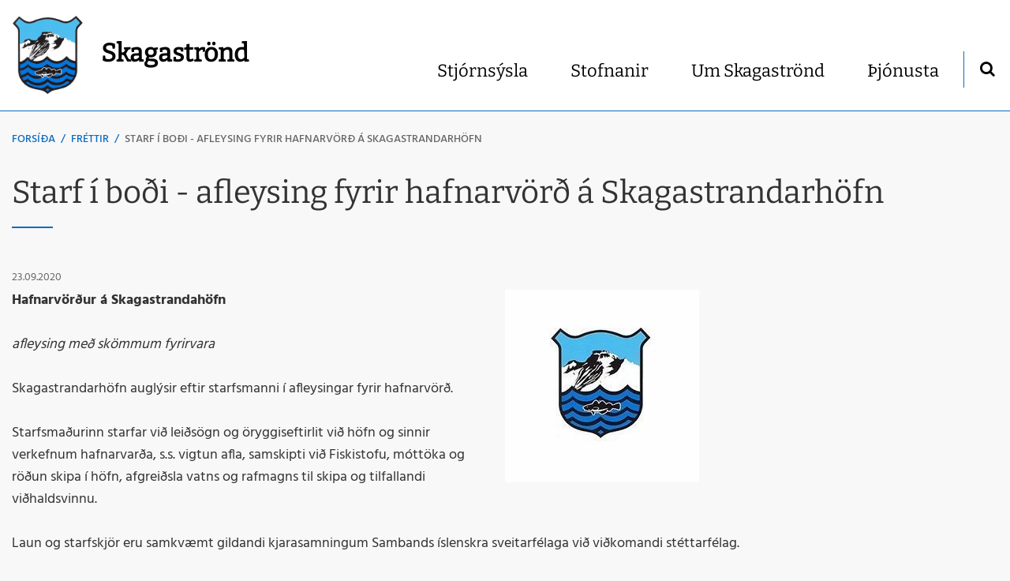

--- FILE ---
content_type: text/html; charset=UTF-8
request_url: https://www.skagastrond.is/is/moya/news/starfsauglysing-hafnarvordur-i-skagastrandahofn-afleysing
body_size: 5294
content:
<!DOCTYPE html>
<!--
		Stefna ehf. - Moya Vefumsjónarkerfi
		- - - - - - - - - - - - - - - - - -
		http://www.moya.is
		Moya - útgáfa 1.16.2		- - - - - - - - - - - - - - - - - -
-->
<html xmlns="http://www.w3.org/1999/xhtml" lang="is">
<head>
	<meta http-equiv="X-UA-Compatible" content="IE=edge">
	<meta name="viewport" content="width=device-width, initial-scale=1.0">
	<meta name="theme-color" content="#00757f" >
	<meta name="description" content="Hafnarvörður í Skagastrandahöfn
afleysing með skömmum fyrirvara" >
	<meta charset="UTF-8">
	<meta name="author" content="Skagaströnd" >
	<meta name="generator" content="Moya 1.16.2" >
	<meta property="og:title" content="Starf &iacute; bo&eth;i - afleysing fyrir hafnarv&ouml;r&eth; &aacute; Skagastrandarh&ouml;fn">
	<meta property="og:image" content="https://www.skagastrond.is/static/news/1600878440_logo_fundarbod.jpg?v=1768785571">
	<meta property="og:url" content="https://www.skagastrond.is/is/moya/news/starfsauglysing-hafnarvordur-i-skagastrandahofn-afleysing">
	<meta property="og:site_name" content="Skagastr&ouml;nd">
	<meta property="og:updated_time" content="1600878603">
	<meta property="og:image:width" content="246">
	<meta property="og:image:height" content="244">
	<meta property="og:locale" content="is_IS">
	<meta property="og:description" content="Hafnarv&ouml;r&eth;ur &iacute; Skagastrandah&ouml;fn
afleysing me&eth; sk&ouml;mmum fyrirvara">
	<meta property="og:type" content="article">

	<title>Starf í boði - afleysing fyrir hafnarvörð á Skagastrandarhöfn | Skagaströnd</title>
	<link href="/static/themes/2018/theme.css?v=8f5f94392e" rel="stylesheet" media="all" type="text/css"  />
	<link href="/is/feed" rel="alternate" type="application/rss+xml" title="RSS - Fréttir" >
	<link href="/is/moya/news/starfsauglysing-hafnarvordur-i-skagastrandahofn-afleysing" rel="canonical" >
	<link href="/favicon.ico" rel="icon" type="image/x-icon" >
	<link href="/favicon.ico" rel="shortcut icon" type="image/x-icon" >		<link rel="apple-touch-icon" sizes="180x180" href="/static/themes/2018/favicon/apple-touch-icon.png?v=60de40d71f">
	<link rel="icon" type="image/png" sizes="32x32" href="/static/themes/2018/favicon/favicon-32x32.png?v=a18c55e247">
	<link rel="icon" type="image/png" sizes="16x16" href="/static/themes/2018/favicon/favicon-16x16.png?v=24e7bbe5bc">
	<link rel="manifest" href="/static/themes/2018/favicon/manifest.json">
	<link rel="mask-icon" href="/static/themes/2018/favicon/safari-pinned-tab.svg?v=3f90667007" color="#ffffff">
	<meta name="apple-mobile-web-app-title" content="Skagaströnd">
	<meta name="application-name" content="Skagaströnd">
		
</head>
<body class="focus-3 news hideright">
	<a href="#main" id="skipToMain">Fara í efni</a>
	<a id="siteTop" class="hide">&nbsp;</a>
	
	<div id="fb-root"></div>
    <script>(function(d, s, id) {
            var js, fjs = d.getElementsByTagName(s)[0];
            if (d.getElementById(id)) return;
            js = d.createElement(s); js.id = id;
            js.src = "//connect.facebook.net/is_IS/sdk.js#xfbml=1&version=v2.0";
            fjs.parentNode.insertBefore(js, fjs);
        }(document, 'script', 'facebook-jssdk'));
    </script>

	<div id="page">

		
		<div id="pageContainer">
			<div id="header">
				<div class="contentWrap">
					<div class="logo">
						<a href="/is">
							<span>Skagaströnd</span>
							<img src="/static/themes/2018/images/logo.png?v=00acd9123b" alt="" />
						</a>
					</div>
					<div id="mainmenu">
						<ul class="menu mmLevel1 " id="mmm-5"><li class="ele-stjornsysla si level1 children first goto ord-1"><a href="/is/stjornsysla"><span>Stj&oacute;rns&yacute;sla</span></a><ul class="menu mmLevel2 " id="mmm-221"><li class="ele-arsreikningar si level2 first ord-1"><a href="/is/stjornsysla/arsreikningar"><span>&Aacute;rsreikningar</span></a></li><li class="ele-eydublod si level2 children ord-2"><a href="/is/stjornsysla/eydublod"><span>Ey&eth;ubl&ouml;&eth;</span></a><ul class="menu mmLevel3 " id="mmm-225"><li class="ele-fristundakort-fyrir-grunnskolanema si level3 first last ord-1"><a href="/is/stjornsysla/eydublod/fristundakort-fyrir-grunnskolanema"><span>Fr&iacute;stundakort fyrir grunnsk&oacute;lanema</span></a></li></ul></li><li class="ele-fundargerdir si level2 children ord-3"><a href="/is/stjornsysla/fundargerdir"><span>Fundarger&eth;ir</span></a><ul class="menu mmLevel3 " id="mmm-223"><li class="ele-atvinnu-og-ferdamalanefnd si level3 first ord-1"><a href="/is/stjornsysla/fundargerdir/atvinnu-og-ferdamalanefnd"><span>Atvinnu og fer&eth;am&aacute;lanefnd</span></a></li><li class="ele-hafnar-og-skipulagsnefnd si level3 ord-2"><a href="/is/stjornsysla/fundargerdir/hafnar-og-skipulagsnefnd"><span>Hafnar- og skipulagsnefnd</span></a></li><li class="ele-fraedslunefnd si level3 ord-3"><a href="/is/stjornsysla/fundargerdir/fraedslunefnd"><span>Fr&aelig;&eth;slunefnd</span></a></li><li class="ele-sveitarstjorn si level3 ord-4"><a href="/is/stjornsysla/fundargerdir/sveitarstjorn"><span>Sveitarstj&oacute;rn</span></a></li><li class="ele-tomstunda-og-menningarmalanefnd si level3 ord-5"><a href="/is/stjornsysla/fundargerdir/tomstunda-og-menningarmalanefnd"><span>T&oacute;mstunda og menningarm&aacute;lanefnd</span></a></li><li class="ele-fundargerdir-felags-og-skolathjonustu si level3 last ord-6"><a href="/is/stjornsysla/fundargerdir/fundargerdir-felags-og-skolathjonustu"><span>Fundarger&eth;ir F&eacute;lags og sk&oacute;la&thorn;j&oacute;nustu</span></a></li></ul></li><li class="ele-gjaldskrar si level2 ord-4"><a href="/is/stjornsysla/gjaldskrar"><span>Gjaldskr&aacute;r</span></a></li><li class="ele-nefndir-og-rad si level2 ord-5"><a href="/is/stjornsysla/nefndir-og-rad"><span>Nefndir og r&aacute;&eth;</span></a></li><li class="ele-reglugerdir si level2 ord-6"><a href="/is/stjornsysla/reglugerdir"><span>Regluger&eth;ir</span></a></li><li class="ele-sameiningarmal si level2 ord-7"><a href="/is/stjornsysla/sameiningarmal"><span>Sameiningarm&aacute;l</span></a></li><li class="ele-samthykktir si level2 ord-8"><a href="/is/stjornsysla/samthykktir"><span>Sam&thorn;ykktir</span></a></li><li class="ele-skrifstofa-sveitarfelagsins si level2 ord-9"><a href="/is/stjornsysla/skrifstofa-sveitarfelagsins"><span>Skrifstofa sveitarf&eacute;lagsins</span></a></li><li class="ele-skyrslur si level2 ord-10"><a href="/is/stjornsysla/skyrslur"><span>Sk&yacute;rslur</span></a></li><li class="ele-skipulagsmal si level2 ord-11"><a href="/is/stjornsysla/skipulagsmal"><span>Skipulagsm&aacute;l</span></a></li><li class="ele-starfsmenn si level2 ord-12"><a href="/is/stjornsysla/starfsmenn"><span>Starfsf&oacute;lk</span></a></li><li class="ele-sveitarstjorn si level2 ord-13"><a href="/is/stjornsysla/sveitarstjorn"><span>Sveitarstj&oacute;rn</span></a></li><li class="ele-personuvernd si level2 children ord-14"><a href="/is/stjornsysla/personuvernd"><span>Pers&oacute;nuvernd</span></a><ul class="menu mmLevel3 " id="mmm-282"><li class="ele-rafraen-voktun-1 si level3 first ord-1"><a href="/is/stjornsysla/personuvernd/rafraen-voktun-1"><span>Rafr&aelig;n v&ouml;ktun</span></a></li><li class="ele-um-abyrgd-a-tolvuposti-email-disclaimer si level3 last ord-2"><a href="/is/stjornsysla/personuvernd/um-abyrgd-a-tolvuposti-email-disclaimer"><span>Um &aacute;byrg&eth; &aacute; t&ouml;lvup&oacute;sti / Email Disclaimer</span></a></li></ul></li><li class="ele-httpsskagastrondpeppolis si level2 last ord-15"><a href="https://skagastrond.peppol.is/"><span>Rafr&aelig;nir reikningar</span></a></li></ul></li><li class="ele-stofnanir si level1 children goto ord-2"><a href="/is/stofnanir"><span>Stofnanir</span></a><ul class="menu mmLevel2 " id="mmm-232"><li class="ele-felags-og-skolathjonusta si level2 first ord-1"><a href="/is/stofnanir/felags-og-skolathjonusta"><span>F&eacute;lags&thorn;j&oacute;nusta</span></a></li><li class="ele-skolathjonusta si level2 goto ord-2"><a href="/is/stofnanir/skolathjonusta"><span>Sk&oacute;la&thorn;j&oacute;nusta</span></a></li><li class="ele-grunnskoli si level2 ord-3"><a href="/is/stofnanir/grunnskoli"><span>Grunnsk&oacute;li</span></a></li><li class="ele-leikskoli si level2 ord-4"><a href="/is/stofnanir/leikskoli"><span>Leiksk&oacute;li</span></a></li><li class="ele-tonlistarskoli-a-hun si level2 ord-5"><a href="/is/stofnanir/tonlistarskoli-a-hun"><span>T&oacute;nlistarsk&oacute;li A-H&uacute;n</span></a></li><li class="ele-bokasafn si level2 ord-6"><a href="/is/stofnanir/bokasafn"><span>B&oacute;kasafn</span></a></li><li class="ele-felagsstarf-aldradra si level2 ord-7"><a href="/is/stofnanir/felagsstarf-aldradra"><span>F&eacute;lagsstarf aldra&eth;ra</span></a></li><li class="ele-ahaldahus si level2 ord-8"><a href="/is/stofnanir/ahaldahus"><span>&Aacute;haldah&uacute;s</span></a></li><li class="ele-slokkvilid si level2 ord-9"><a href="/is/stofnanir/slokkvilid"><span>Sl&ouml;kkvili&eth;</span></a></li><li class="ele-felagsheimili si level2 ord-10"><a href="/is/stofnanir/felagsheimili"><span>F&eacute;lagsheimili</span></a></li><li class="ele-hofnin si level2 last ord-11"><a href="/is/stofnanir/hofnin"><span>H&ouml;fn</span></a></li></ul></li><li class="ele-um-skagastrond si level1 children ord-3"><a href="/is/um-skagastrond"><span>Um Skagastr&ouml;nd</span></a><ul class="menu mmLevel2 " id="mmm-203"><li class="ele-baerinn si level2 first ord-1"><a href="/is/um-skagastrond/baerinn"><span>B&aelig;rinn</span></a></li><li class="ele-frettir si level2 ord-2"><a href="/is/um-skagastrond/frettir"><span>Fr&eacute;ttir</span></a></li><li class="ele-holaneskirkja si level2 ord-3"><a href="/is/um-skagastrond/holaneskirkja"><span>H&oacute;laneskirkja</span></a></li><li class="ele-sagan si level2 ord-4"><a href="/is/um-skagastrond/sagan"><span>Sagan</span></a></li><li class="ele-spakonuarfur si level2 ord-5"><a href="/is/um-skagastrond/spakonuarfur"><span>Sp&aacute;konuarfur</span></a></li><li class="ele-utivera-og-ferdalog si level2 ord-6"><a href="/is/um-skagastrond/utivera-og-ferdalog"><span>&Uacute;tivera og fer&eth;al&ouml;g</span></a></li><li class="ele-vidburdir si level2 last ord-7"><a href="/is/um-skagastrond/vidburdir"><span>Vi&eth;bur&eth;ir</span></a></li></ul></li><li class="ele-thjonusta si level1 children last ord-4"><a href="/is/thjonusta"><span>&THORN;j&oacute;nusta</span></a><ul class="menu mmLevel2 " id="mmm-252"><li class="ele-farsaeld-barna-1 si level2 first ord-1"><a href="/is/thjonusta/farsaeld-barna-1"><span>Fars&aelig;ld barna</span></a></li><li class="ele-forvarnaraaetlun-for-nor-1 si level2 children ord-2"><a href="/is/thjonusta/forvarnaraaetlun-for-nor-1"><span>Forvarnar&aacute;&aelig;tlun FOR-NOR</span></a><ul class="menu mmLevel3 " id="mmm-277"><li class="ele-leikskoli si level3 first ord-1"><a href="/is/thjonusta/forvarnaraaetlun-for-nor-1/leikskoli"><span>Forvarnar&aacute;&aelig;tlun - pdf</span></a></li><li class="ele-forvarnaraaetlun-word si level3 last ord-2"><a href="/is/thjonusta/forvarnaraaetlun-for-nor-1/forvarnaraaetlun-word"><span>Forvarnar&aacute;&aelig;tlun - word</span></a></li></ul></li><li class="ele-barnaverndarthjonusta-mid-nordurlands si level2 ord-3"><a href="/is/thjonusta/barnaverndarthjonusta-mid-nordurlands"><span>Barnaverndar&thorn;j&oacute;nusta Mi&eth;-Nor&eth;urlands</span></a></li><li class="ele-ithrottaadstada si level2 ord-4"><a href="/is/thjonusta/ithrottaadstada"><span>&Iacute;&thorn;r&oacute;ttaa&eth;sta&eth;a</span></a></li><li class="ele-sundlaug si level2 ord-5"><a href="/is/thjonusta/sundlaug"><span>Sundlaug</span></a></li><li class="ele-husnaedismal si level2 ord-6"><a href="/is/thjonusta/husnaedismal"><span>H&uacute;sn&aelig;&eth;ism&aacute;l</span></a></li><li class="ele-sorphreinsun-og-endurvinnsla si level2 children ord-7"><a href="/is/thjonusta/sorphreinsun-og-endurvinnsla"><span>Sorphreinsun og endurvinnsla</span></a><ul class="menu mmLevel3 " id="mmm-216"><li class="ele-um-jardgerd si level3 first ord-1"><a href="/is/thjonusta/sorphreinsun-og-endurvinnsla/um-jardgerd"><span>Um jar&eth;ger&eth;</span></a></li><li class="ele-flokkunarleidbeiningar si level3 last ord-2"><a href="/is/thjonusta/sorphreinsun-og-endurvinnsla/flokkunarleidbeiningar"><span>Flokkunarlei&eth;beiningar</span></a></li></ul></li><li class="ele-ljosmyndasafn-skagastrandar si level2 ord-8"><a href="https://ljosmyndasafn.skagastrond.is/ps/myndasafn"><span>Lj&oacute;smyndasafn Skagastrandar</span></a></li><li class="ele-arnes-safn si level2 ord-9"><a href="/is/thjonusta/arnes-safn"><span>&Aacute;rnes, safn</span></a></li><li class="ele-heradsskjalasafn si level2 ord-10"><a href="/is/thjonusta/heradsskjalasafn"><span>H&eacute;ra&eth;sskjalasafn</span></a></li><li class="ele-golfvollur si level2 ord-11"><a href="/is/thjonusta/golfvollur"><span>Golfv&ouml;llur</span></a></li><li class="ele-tjaldsvaedi si level2 last ord-12"><a href="/is/thjonusta/tjaldsvaedi"><span>Tjaldsv&aelig;&eth;i</span></a></li></ul></li></ul>						<div id="searchBox" role="search" class="toggle width">
							<a href="#" id="searchToggle" aria-label="Opna leit">
								<i class="fa fa-search" aria-hidden="true"></i>
							</a>
							<form id="searchForm" name="searchForm" method="get" action="/is/leit">
<div id="elm_q" class="elm_text elm"><label for="q" class="noscreen optional">Leita</label>

<span class="lmnt"><input type="text" name="q" id="q" value="" placeholder="Leita..." class="text searchQ"></span></div>
<div id="elm_submit" class="elm_submit elm">
<input type="submit" id="searchSubmit" value="Leita"></div></form>						</div>
					</div>
					<div id="qn"></div>
				</div>
			</div>

			<div id="contentContainer">
				<div class="contentWrap">
										
<div id="breadcrumbs" class="box">
	
        <div class="boxText">
		<a href="/is" class="first">Forsíða</a><span class="sep"> / </span><a href="/is/moya/news">Fréttir</a><span class="sep"> / </span><a href="/is/moya/news/starfsauglysing-hafnarvordur-i-skagastrandahofn-afleysing" class="last">Starf í boði - afleysing fyrir hafnarvörð á Skagastrandarhöfn</a>
	</div>
</div>					
					<div class="row">
						<div id="main" role="main">

															<div class="boxTitle"><h1>Starf í boði - afleysing fyrir hafnarvörð á Skagastrandarhöfn</h1></div>														<div id="notice">
								
							</div>
																							
<div id="news" class="box">
	
        <div class="boxText">
		<div class="entry hasImage">
	<div class="entryInfo">
			<span class="date">
					23.09.2020			</span>
	</div>
	<div class="entryContent">
				<div class="entryImage medium">
			<a href="/static/news/lg/1600878440_logo_fundarbod.jpg" class="fancybox">
				<img alt="Starf í boði - afleysing fyrir hafnarvörð á Skagastrandarhöfn" src="https://static.stefna.is/moya/images/1.png" class="responsive" data-src="/static/news/md/1600878440_logo_fundarbod.jpg" data-md="/static/news/md/1600878440_logo_fundarbod.jpg" data-sm="/static/news/sm/1600878440_logo_fundarbod.jpg" data-xs="/static/news/xs/1600878440_logo_fundarbod.jpg" />
			</a>
					</div>
				<p><strong>Hafnarvörður á Skagastrandahöfn</strong></p>
<p><em>afleysing með skömmum fyrirvara</em></p>
<p>Skagastrandarhöfn auglýsir eftir starfs­manni í afleys­ingar fyrir hafn­ar­vörð.</p>
<p>Starfsmaðurinn starfar við leiðsögn og öryggiseftirlit við höfn og sinnir verkefnum hafnarvarða, s.s. vigtun afla, samskipti við Fiskistofu, móttöka og röðun skipa í höfn, afgreiðsla vatns og rafmagns til skipa og tilfallandi viðhaldsvinnu.</p>
<p>Laun og starfskjör eru samkvæmt gildandi kjarasamningum Sambands íslenskra sveitarfélaga við viðkomandi stéttarfélag.</p>
<p><strong>Hæfniskröfur</strong></p>
<ul>
<li>Réttindi sem löggiltur vigtarmaður eða vera tilbúinn til að sækja námskeið til öflunnar slíkra réttinda og standast próf</li>
<li>Reynsla af sambærilegu starfi kostur</li>
<li>Góð tölvukunnátta</li>
<li>Skipulögð vinnubrögð</li>
<li>Sjálfstæði og frumkvæðni</li>
<li>Lipurð í mannlegum samskiptum og góð þjónustulund</li>
<li>Umsækjandi þarf að vera 20 ára eða eldri og með hreint sakarvottorð</li>
</ul>
<p>Umsóknum skal skila til á netfangið <a href="mailto:sveitarstjori@skagastrond.is">sveitarstjori@skagastrond.is</a></p>
<p>Upplýsingar veitir sveitarstjóri í síma 455-2700</p>	</div>
		<div class="entryFooter">
				<a class="back" href="" onclick="javascript:history.back();return false;">Til baka</a>
	</div>
	<br class="clear"/>
	</div>

	</div>
</div>															
						</div>

											</div>
				</div>
			</div>

			<div id="mainmenuToggle">
				<span class="first"></span>
				<span class="middle"></span>
				<span class="last"></span>
			</div>

		</div>
	</div>
	<div id="footerInfo" role="contentinfo">
		<div class="contentWrap">
			<div id="box_pagecontent_3" class="box box_pagecontent box_ord_0 first"><div class="boxTitle"><strong>SVEITARFÉLAGIÐ SKAGASTRÖND</strong></div><div class="boxText"><ul>
<li>Kt. 650169-6039</li>
<li>Skrifstofa Túnbraut 1-3</li>
<li>Sími: <a href="tel:+3544552700">455 2700</a> - Fax: 455 2701</li>
<li><a href="mailto:skagastrond@skagastrond.is">skagastrond@skagastrond.is</a></li>
</ul>
<p><a class="social" href="https://www.facebook.com/skagastrond/?modal=admin_todo_tour" target="_blank" rel="noopener">Facebook</a>&nbsp;<a class="social" href="https://www.instagram.com/explore/locations/244051210/skagastrond/" target="_blank" rel="noopener">Instagram</a>&nbsp;<img src="/static/files/capture.png" alt="" width="100" height="101">&nbsp;<img src="/static/files/jafnlaunavottun-2022-2025-c.png" alt="" width="100" height="100"><img src="/static/files/2023-1.webp" alt="" width="106" height="106"></p></div>
</div>

		</div>
	</div>

	<div id="google_translate_element" data-target_mobile="#mainmenu" data-target_desktop="#qn" data-langs="en,de,es,pl"></div>
	<script src="//ajax.googleapis.com/ajax/libs/jquery/1.11.1/jquery.min.js"></script>
	<script src="//ajax.googleapis.com/ajax/libs/jqueryui/1.11.2/jquery-ui.min.js"></script>
		<script type="text/javascript" src="/_moya/javascripts/dist/bundle.min.js?v=1768785571"></script>	<script src="/static/themes/2018/js/moya.min.js?v=5b001fd00d"></script>
	<script src="/static/themes/2018/js/site.min.js?v=f09ed4a709"></script>
		
<script type="text/javascript">
<!--//--><![CDATA[//><!--
moya.division = 'is';
moya.lang = 'is';
moya.fancybox.init();
$(function() { $("a.fancybox").fancybox({ helpers:{ title:{ type:"inside" },media:true },openEffect:"elastic",closeEffect:"elastic" }); });
$(function() { $("a.slideshow").fancybox({ helpers:{ title:{ type:"inside" },buttons:true,media:true },openEffect:"elastic",closeEffect:"elastic",playSpeed:4000,prevEffect:"none",nextEffect:"none",closeBtn:false }); });
$(function() { $("img.responsive").responsiveImg(); });

//--><!]]>
</script>

</body>
</html>
